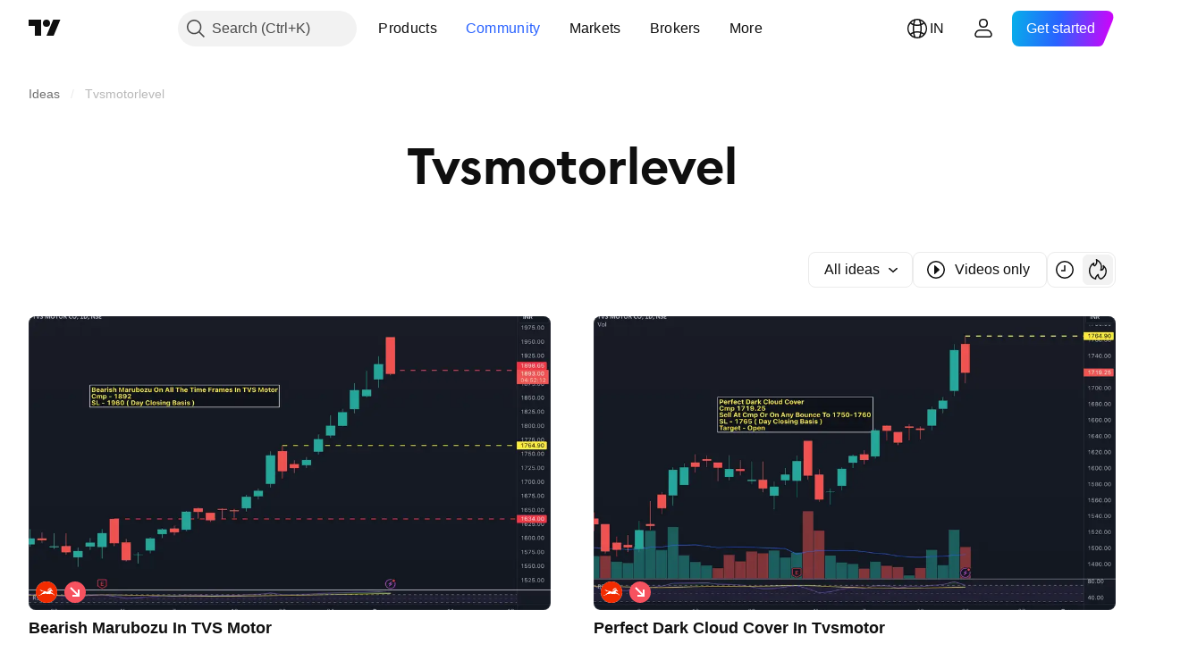

--- FILE ---
content_type: image/svg+xml
request_url: https://s3-symbol-logo.tradingview.com/tvs.svg
body_size: 726
content:
<!-- by TradingView --><svg width="18" height="18" xmlns="http://www.w3.org/2000/svg"><path fill="#F12B00" d="M0 0h18v18H0z"/><path d="M13.157 6.406c-.377-.166-.734-.155-1.121-.044-.371.109-.64.347-.934.608l-.014.012c-.3.266-.618.533-.966.71-.358.177-.764.366-1.151.188.28.012.541-.055.783-.232.184-.133.503-.41.57-.666h-.319c.232-.288.523-.51.842-.643l-.155-.21c.425-.333.89-.488 1.402-.51.242-.011.483.022.706.1.241.077.425.21.6.41l-.243.277zM7.037 7.57c-.135 0-.251.011-.386.055-.098.035-.19.076-.286.12l-.082.036c-.18.086-.356.193-.53.298l-.147.09c-.096.055-.212.122-.319.144a.626.626 0 01-.377-.033 1.315 1.315 0 01-.31-.233c-.096-.1-.192-.2-.29-.277a2.627 2.627 0 00-.159-.106 2.733 2.733 0 01-.16-.105c.05 0 .3-.011.233-.133-.058-.1-.194-.144-.3-.166-.242-.056-.483-.056-.725-.056a.95.95 0 01.696-.3c.251 0 .455.134.667.278.053.039.111.091.17.144.057.053.115.105.169.144.106.078.222.122.338.167.222.088.503.044.725-.045l.085-.037c.151-.066.295-.13.466-.13.184-.032.358.023.522.145zM6.09 9.184c-.223.309-.551.721-.948.742-.55.742-1.334 1.443-2.272 1.443v-.206L2 11.4c1.296.474 2.678-.051 3.693-.948.426.04.86.072 1.277.02.435-.051.87-.113 1.247-.391.918.536 2.03.628 3.026.268l.31.278a.192.192 0 00.028-.02.182.182 0 01.03-.021c.55-.423 1.363-.32 1.991-.155.329.083.648.175.948.35a3.223 3.223 0 01.459.328c.107.09.25.21.101.322l.89.186c-.29-.402-.677-.732-1.054-1.052a14.098 14.098 0 00-1.5-1.11c-.13-.087-.26-.172-.385-.261a6.421 6.421 0 00-.054-.041c-.153-.117-.385-.293-.41-.485a.51.51 0 01.44-.58c.241-.03.444.073.638.217v.173h.657l.203-.255-.981-.998-.058-.608-.29.37c-.658-.185-1.209.052-1.634.393-.122.096-.24.197-.358.298-.323.276-.645.551-1.034.732-.484.227-1.16.268-1.644.01-.513-.288-1.102-.515-1.663-.247-.262.13-.421.407-.575.675a3.618 3.618 0 01-.208.336z" fill="#fff"/></svg>